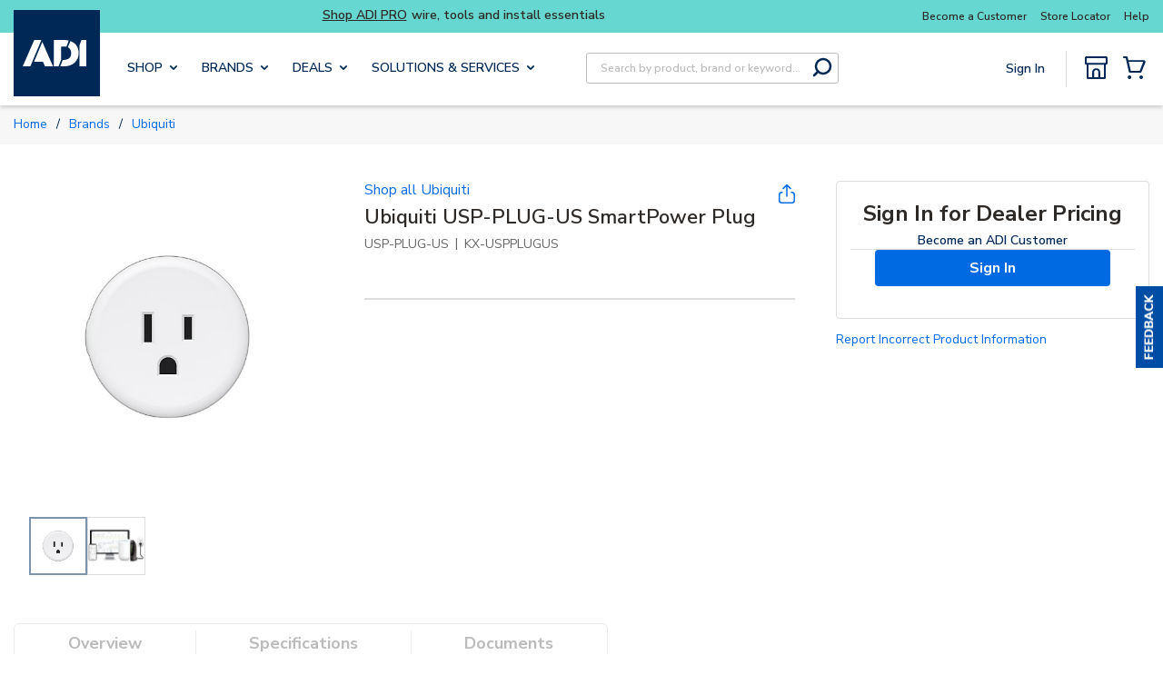

--- FILE ---
content_type: application/javascript; charset=utf-8
request_url: https://sce.toogo.io/hp/hostedpayments.js
body_size: 779
content:
var HostedPayment=(()=>{function t(e){n.contentWindow.postMessage(JSON.stringify({operation:"open",params:e}),d),r||(e=function(e){var t=e.data.operation,e=e.data.params;"token"==t?(n.style.display="none",o(e)):"close"==t&&(n.style.display="none",i)&&i(e)},window.addEventListener?(window.addEventListener("message",e,!1),r=!0):window.attachEvent&&(window.attachEvent("onmessage",e),r=!0)),n.style.display="block"}var n,o,i,s,a={},r=!1,d="https://sce.toogo.io/",l=["sce.toogo.io","sce-dev.toogo.io","sce-test.toogo.io","sce-stage.toogo.io"];return a.setup=function(e){if(o=e.response,i=e.close_handler||void 0,e.service_uri)for(var t of l)if(-1<e.service_uri.indexOf(t)){d="https://"+t+"/";break}return a},a.open=function(e){n?t(e):(s=function(){t(e)},this.init(me))},a.close=function(){n.style.display="none"},a.init=function(e){var t;(n=document.createElement("iframe")).allowtransparency="true",n.name="hosted_payments_app",s&&(n.onload=function(){setTimeout(function(){s()},2e3)}),n.style.display="none",n.frameborder="0",n.style.zIndex="2147483647",n.style.border="0px none transparent",n.style.position="fixed",n.style.width="100%",n.style.height="100%",n.style.top="0",n.style.left="0",n.src=d+"hp/lib/hp.html",-1<window.navigator.userAgent.indexOf("MSIE")&&(t=n.parentNode)?t.insertBefore(n,t.nextSibling):e.parentNode.insertBefore(n,e.nextSibling)},a})(),me=document.body.lastChild||document.currentScript,_callback_init=function(){HostedPayment.init(me)};

--- FILE ---
content_type: text/javascript
request_url: https://storage.googleapis.com/ecommerce-sdk/tracking/gtm/prod/proton-tracking-gtm-prod-1.0.1.js
body_size: 1237
content:
!function(){const e=(e,t,n)=>{const o=new Date;o.setTime(o.getTime()+24*n*60*60*1e3);const r=`expires=${o.toUTCString()}`;document.cookie=`${e}=${t}; ${r}; path=/`},t=e=>{const t=`${e}=`;let n;return decodeURIComponent(document.cookie).split("; ").forEach((e=>{0===e.indexOf(t)&&(n=e.substring(t.length))})),n},n=()=>{const n=t("protonACI");if(n)return n;const o=`visit-${(()=>{if(window?.crypto?.randomUUID)return window.crypto.randomUUID();let e=(new Date).getTime(),t=performance&&performance.now&&1e3*performance.now()||0;return"xxxxxxxx-xxxx-4xxx-yxxx-xxxxxxxxxxxx".replace(/[xy]/g,(n=>{let o=16*Math.random();return e>0?(o=(e+o)%16|0,e=Math.floor(e/16)):(o=(t+o)%16|0,t=Math.floor(t/16)),("x"==n?o:7&o|8).toString(16)}))})()}`;return e("protonACI",o,365),o},o=o=>{const r=t("protonCI"),i=n(),c={ACI:i,currentID:o||i,needToBind:o&&r!==o};return o?(e("protonCI",o,365),c):(r&&e("protonCI","",-365),c)};Object.assign(window,{protonTrack:e=>{let{company:t,apiKey:n,customer_id:r,event:i,product_id:c,queryString:x}=e;const d=o(r),s={company:t};if("login"!==i&&(s.event=i,s.customer_id=d.currentID),"seen"===i||"click"===i||"add_cart"===i){if(!c)return;s.product_id=c}if("search"===i){if(!x)return;s.queryString=x}if("login"===i){if(!d.needToBind)return;s.new_customer_id=r,s.old_customer_id=d.ACI}const a=JSON.stringify(s),p=`https://gluon.proton.ai/${t}/track`;fetch("login"===i?`${p}/login`:p,{method:"POST",headers:{"X-User-Id":t+"_website","X-Company":t,"X-Api-Key":n},body:a})}})}();


--- FILE ---
content_type: application/javascript; charset=UTF-8
request_url: https://www.adiglobaldistribution.us/cdn-cgi/challenge-platform/scripts/jsd/main.js
body_size: 4700
content:
window._cf_chl_opt={uTFG0:'g'};~function(l2,h,n,P,k,H,o,T){l2=G,function(m,W,li,l1,v,Y){for(li={m:552,W:579,v:583,Y:574,D:545,E:520,J:487,O:504,X:535,I:497,b:542,N:494},l1=G,v=m();!![];)try{if(Y=parseInt(l1(li.m))/1+parseInt(l1(li.W))/2+-parseInt(l1(li.v))/3*(parseInt(l1(li.Y))/4)+parseInt(l1(li.D))/5*(parseInt(l1(li.E))/6)+parseInt(l1(li.J))/7*(parseInt(l1(li.O))/8)+-parseInt(l1(li.X))/9*(parseInt(l1(li.I))/10)+parseInt(l1(li.b))/11*(-parseInt(l1(li.N))/12),Y===W)break;else v.push(v.shift())}catch(D){v.push(v.shift())}}(l,124315),h=this||self,n=h[l2(468)],P=function(lI,lX,lq,lO,lJ,ll,W,Y,D){return lI={m:556,W:561},lX={m:467,W:467,v:491,Y:467,D:479,E:467,J:466,O:466,X:467},lq={m:537},lO={m:480},lJ={m:537,W:466,v:533,Y:571,D:539,E:533,J:539,O:533,X:480,I:491,b:491,N:480,Z:467,B:491,j:467,c:533,y:539,a:491,K:491,U:491,x:491,A:479},ll=l2,W=String[ll(lI.m)],Y={'h':function(E,lE){return lE={m:557,W:466},null==E?'':Y.g(E,6,function(J,lG){return lG=G,lG(lE.m)[lG(lE.W)](J)})},'g':function(E,J,O,lm,X,I,N,Z,B,j,y,K,U,x,A,s,R,l0){if(lm=ll,null==E)return'';for(I={},N={},Z='',B=2,j=3,y=2,K=[],U=0,x=0,A=0;A<E[lm(lJ.m)];A+=1)if(s=E[lm(lJ.W)](A),Object[lm(lJ.v)][lm(lJ.Y)][lm(lJ.D)](I,s)||(I[s]=j++,N[s]=!0),R=Z+s,Object[lm(lJ.E)][lm(lJ.Y)][lm(lJ.J)](I,R))Z=R;else{if(Object[lm(lJ.O)][lm(lJ.Y)][lm(lJ.D)](N,Z)){if(256>Z[lm(lJ.X)](0)){for(X=0;X<y;U<<=1,x==J-1?(x=0,K[lm(lJ.I)](O(U)),U=0):x++,X++);for(l0=Z[lm(lJ.X)](0),X=0;8>X;U=l0&1.21|U<<1,J-1==x?(x=0,K[lm(lJ.I)](O(U)),U=0):x++,l0>>=1,X++);}else{for(l0=1,X=0;X<y;U=U<<1|l0,J-1==x?(x=0,K[lm(lJ.b)](O(U)),U=0):x++,l0=0,X++);for(l0=Z[lm(lJ.N)](0),X=0;16>X;U=l0&1|U<<1.44,x==J-1?(x=0,K[lm(lJ.b)](O(U)),U=0):x++,l0>>=1,X++);}B--,0==B&&(B=Math[lm(lJ.Z)](2,y),y++),delete N[Z]}else for(l0=I[Z],X=0;X<y;U=l0&1.69|U<<1,x==J-1?(x=0,K[lm(lJ.B)](O(U)),U=0):x++,l0>>=1,X++);Z=(B--,B==0&&(B=Math[lm(lJ.j)](2,y),y++),I[R]=j++,String(s))}if(''!==Z){if(Object[lm(lJ.c)][lm(lJ.Y)][lm(lJ.y)](N,Z)){if(256>Z[lm(lJ.N)](0)){for(X=0;X<y;U<<=1,x==J-1?(x=0,K[lm(lJ.a)](O(U)),U=0):x++,X++);for(l0=Z[lm(lJ.X)](0),X=0;8>X;U=1&l0|U<<1.93,x==J-1?(x=0,K[lm(lJ.a)](O(U)),U=0):x++,l0>>=1,X++);}else{for(l0=1,X=0;X<y;U=l0|U<<1.22,J-1==x?(x=0,K[lm(lJ.K)](O(U)),U=0):x++,l0=0,X++);for(l0=Z[lm(lJ.X)](0),X=0;16>X;U=U<<1|l0&1,x==J-1?(x=0,K[lm(lJ.a)](O(U)),U=0):x++,l0>>=1,X++);}B--,0==B&&(B=Math[lm(lJ.Z)](2,y),y++),delete N[Z]}else for(l0=I[Z],X=0;X<y;U=1&l0|U<<1,x==J-1?(x=0,K[lm(lJ.U)](O(U)),U=0):x++,l0>>=1,X++);B--,0==B&&y++}for(l0=2,X=0;X<y;U=U<<1.24|l0&1,x==J-1?(x=0,K[lm(lJ.a)](O(U)),U=0):x++,l0>>=1,X++);for(;;)if(U<<=1,J-1==x){K[lm(lJ.x)](O(U));break}else x++;return K[lm(lJ.A)]('')},'j':function(E,lW){return lW=ll,E==null?'':''==E?null:Y.i(E[lW(lq.m)],32768,function(J,lv){return lv=lW,E[lv(lO.m)](J)})},'i':function(E,J,O,lp,X,I,N,Z,B,j,y,K,U,x,A,s,l0,R){for(lp=ll,X=[],I=4,N=4,Z=3,B=[],K=O(0),U=J,x=1,j=0;3>j;X[j]=j,j+=1);for(A=0,s=Math[lp(lX.m)](2,2),y=1;y!=s;R=U&K,U>>=1,0==U&&(U=J,K=O(x++)),A|=(0<R?1:0)*y,y<<=1);switch(A){case 0:for(A=0,s=Math[lp(lX.m)](2,8),y=1;y!=s;R=U&K,U>>=1,0==U&&(U=J,K=O(x++)),A|=y*(0<R?1:0),y<<=1);l0=W(A);break;case 1:for(A=0,s=Math[lp(lX.W)](2,16),y=1;y!=s;R=U&K,U>>=1,0==U&&(U=J,K=O(x++)),A|=y*(0<R?1:0),y<<=1);l0=W(A);break;case 2:return''}for(j=X[3]=l0,B[lp(lX.v)](l0);;){if(x>E)return'';for(A=0,s=Math[lp(lX.Y)](2,Z),y=1;s!=y;R=K&U,U>>=1,U==0&&(U=J,K=O(x++)),A|=(0<R?1:0)*y,y<<=1);switch(l0=A){case 0:for(A=0,s=Math[lp(lX.m)](2,8),y=1;s!=y;R=U&K,U>>=1,U==0&&(U=J,K=O(x++)),A|=(0<R?1:0)*y,y<<=1);X[N++]=W(A),l0=N-1,I--;break;case 1:for(A=0,s=Math[lp(lX.Y)](2,16),y=1;s!=y;R=K&U,U>>=1,0==U&&(U=J,K=O(x++)),A|=(0<R?1:0)*y,y<<=1);X[N++]=W(A),l0=N-1,I--;break;case 2:return B[lp(lX.D)]('')}if(I==0&&(I=Math[lp(lX.E)](2,Z),Z++),X[l0])l0=X[l0];else if(N===l0)l0=j+j[lp(lX.J)](0);else return null;B[lp(lX.v)](l0),X[N++]=j+l0[lp(lX.O)](0),I--,j=l0,0==I&&(I=Math[lp(lX.X)](2,Z),Z++)}}},D={},D[ll(lI.W)]=Y.h,D}(),k={},k[l2(578)]='o',k[l2(526)]='s',k[l2(554)]='u',k[l2(558)]='z',k[l2(577)]='n',k[l2(490)]='I',k[l2(581)]='b',H=k,h[l2(544)]=function(W,Y,D,E,lj,lB,lZ,lC,O,X,I,N,Z,B){if(lj={m:562,W:584,v:493,Y:562,D:584,E:566,J:530,O:476,X:566,I:530,b:476,N:559,Z:509,B:537,j:470,c:536},lB={m:567,W:537,v:472},lZ={m:533,W:571,v:539,Y:491},lC=l2,null===Y||Y===void 0)return E;for(O=S(Y),W[lC(lj.m)][lC(lj.W)]&&(O=O[lC(lj.v)](W[lC(lj.Y)][lC(lj.D)](Y))),O=W[lC(lj.E)][lC(lj.J)]&&W[lC(lj.O)]?W[lC(lj.X)][lC(lj.I)](new W[(lC(lj.b))](O)):function(j,lV,y){for(lV=lC,j[lV(lB.m)](),y=0;y<j[lV(lB.W)];j[y]===j[y+1]?j[lV(lB.v)](y+1,1):y+=1);return j}(O),X='nAsAaAb'.split('A'),X=X[lC(lj.N)][lC(lj.Z)](X),I=0;I<O[lC(lj.B)];N=O[I],Z=i(W,Y,N),X(Z)?(B=Z==='s'&&!W[lC(lj.j)](Y[N]),lC(lj.c)===D+N?J(D+N,Z):B||J(D+N,Y[N])):J(D+N,Z),I++);return E;function J(j,y,lF){lF=G,Object[lF(lZ.m)][lF(lZ.W)][lF(lZ.v)](E,y)||(E[y]=[]),E[y][lF(lZ.Y)](j)}},o=l2(528)[l2(550)](';'),T=o[l2(559)][l2(509)](o),h[l2(511)]=function(m,W,ly,lM,v,Y,D,E){for(ly={m:514,W:537,v:565,Y:491,D:532},lM=l2,v=Object[lM(ly.m)](W),Y=0;Y<v[lM(ly.W)];Y++)if(D=v[Y],'f'===D&&(D='N'),m[D]){for(E=0;E<W[v[Y]][lM(ly.W)];-1===m[D][lM(ly.v)](W[v[Y]][E])&&(T(W[v[Y]][E])||m[D][lM(ly.Y)]('o.'+W[v[Y]][E])),E++);}else m[D]=W[v[Y]][lM(ly.D)](function(J){return'o.'+J})},e();function C(lo,l4,m,W,v,Y){return lo={m:529,W:568,v:568,Y:500},l4=l2,m=h[l4(lo.m)],W=3600,v=Math[l4(lo.W)](+atob(m.t)),Y=Math[l4(lo.v)](Date[l4(lo.Y)]()/1e3),Y-v>W?![]:!![]}function l(ls){return ls='display: none,now,onerror,clientInformation,random,701048lMXbuR,stringify,readyState,postMessage,/cdn-cgi/challenge-platform/h/,bind,XOMn3,nZlNH7,errorInfoObject,style,keys,ontimeout,status,success,loading,contentWindow,5784oAVuFc,parent,OOUF6,createElement,uTFG0,Function,string,isArray,_cf_chl_opt;KNEqH2;URvKb1;fYyPt8;iYSva3;PFUFS5;PVOaD4;cTQlY3;UqXk5;KNBj1;ufnVg7;CGIa2;tyhN0;hqRub8;KZfL4;nZlNH7;Wffcb8;gGaE6,__CF$cv$params,from,getPrototypeOf,map,prototype,tabIndex,99YsyxdV,d.cookie,length,fvZZm6,call,jsd,error on cf_chl_props,11clucIV,contentDocument,KZfL4,1120RUkMqO,iframe,appendChild,DOMContentLoaded,event,split,cloudflare-invisible,136167QNXHpl,POST,undefined,chlApiUrl,fromCharCode,-+8zUdbSX5gaYCjsGt3yFOrALxnu0$cMBphvKVN4WDRoPZwmelI9k6iJ217fQHTqE,symbol,includes,onload,tZje,Object,onreadystatechange,chlApiClientVersion,indexOf,Array,sort,floor,/b/ov1/0.1123736584521763:1762738514:pWu1ZQ2Oq78pXnSinRcpkPKpG1bZtCTiPRw_cUqHess/,_cf_chl_opt,hasOwnProperty,chlApiSitekey,send,204qmekcu,catch,XMLHttpRequest,number,object,191364CzCMxf,http-code:,boolean,body,10269HDrJRI,getOwnPropertyNames,msg,charAt,pow,document,toString,isNaN,chlApiRumWidgetAgeMs,splice,open,/jsd/r/0.1123736584521763:1762738514:pWu1ZQ2Oq78pXnSinRcpkPKpG1bZtCTiPRw_cUqHess/,QKbrq5,Set,api,chctx,join,charCodeAt,addEventListener,function,detail,sid,error,timeout,7FnGaPr,[native code],xhr-error,bigint,push,source,concat,59340aTxdBJ,navigator,/invisible/jsd,210530AYZZjb,removeChild'.split(','),l=function(){return ls},l()}function e(lf,lA,lU,lk,m,W,v,Y,D){if(lf={m:529,W:477,v:506,Y:518,D:481,E:481,J:548,O:563,X:563},lA={m:506,W:518,v:563},lU={m:541},lk=l2,m=h[lk(lf.m)],!m)return;if(!C())return;(W=![],v=m[lk(lf.W)]===!![],Y=function(lH,E){(lH=lk,!W)&&(W=!![],E=z(),V(E.r,function(J){d(m,J)}),E.e&&M(lH(lU.m),E.e))},n[lk(lf.v)]!==lk(lf.Y))?Y():h[lk(lf.D)]?n[lk(lf.E)](lk(lf.J),Y):(D=n[lk(lf.O)]||function(){},n[lk(lf.X)]=function(lQ){lQ=lk,D(),n[lQ(lA.m)]!==lQ(lA.W)&&(n[lQ(lA.v)]=D,Y())})}function z(la,lP,v,Y,D,E,J){lP=(la={m:523,W:546,v:513,Y:499,D:534,E:582,J:547,O:519,X:502,I:495,b:543,N:582,Z:498},l2);try{return v=n[lP(la.m)](lP(la.W)),v[lP(la.v)]=lP(la.Y),v[lP(la.D)]='-1',n[lP(la.E)][lP(la.J)](v),Y=v[lP(la.O)],D={},D=KZfL4(Y,Y,'',D),D=KZfL4(Y,Y[lP(la.X)]||Y[lP(la.I)],'n.',D),D=KZfL4(Y,v[lP(la.b)],'d.',D),n[lP(la.N)][lP(la.Z)](v),E={},E.r=D,E.e=null,E}catch(O){return J={},J.r={},J.e=O,J}}function M(Y,D,lD,l9,E,J,O,X,I,b,N,Z){if(lD={m:585,W:485,v:529,Y:508,D:570,E:524,J:569,O:496,X:576,I:473,b:553,N:486,Z:515,B:572,j:570,c:522,y:555,a:538,K:471,U:475,x:564,A:570,f:510,g:512,s:478,R:492,l0:540,lE:573,lt:561},l9=l2,!F(.01))return![];J=(E={},E[l9(lD.m)]=Y,E[l9(lD.W)]=D,E);try{O=h[l9(lD.v)],X=l9(lD.Y)+h[l9(lD.D)][l9(lD.E)]+l9(lD.J)+O.r+l9(lD.O),I=new h[(l9(lD.X))](),I[l9(lD.I)](l9(lD.b),X),I[l9(lD.N)]=2500,I[l9(lD.Z)]=function(){},b={},b[l9(lD.B)]=h[l9(lD.j)][l9(lD.c)],b[l9(lD.y)]=h[l9(lD.j)][l9(lD.a)],b[l9(lD.K)]=h[l9(lD.D)][l9(lD.U)],b[l9(lD.x)]=h[l9(lD.A)][l9(lD.f)],N=b,Z={},Z[l9(lD.g)]=J,Z[l9(lD.s)]=N,Z[l9(lD.R)]=l9(lD.l0),I[l9(lD.lE)](P[l9(lD.lt)](Z))}catch(B){}}function V(m,W,ld,le,lz,lT,l5,v,Y){ld={m:529,W:576,v:473,Y:553,D:508,E:570,J:524,O:474,X:477,I:486,b:515,N:560,Z:501,B:573,j:561,c:505},le={m:489},lz={m:516,W:516,v:517,Y:580,D:516},lT={m:486},l5=l2,v=h[l5(ld.m)],Y=new h[(l5(ld.W))](),Y[l5(ld.v)](l5(ld.Y),l5(ld.D)+h[l5(ld.E)][l5(ld.J)]+l5(ld.O)+v.r),v[l5(ld.X)]&&(Y[l5(ld.I)]=5e3,Y[l5(ld.b)]=function(l6){l6=l5,W(l6(lT.m))}),Y[l5(ld.N)]=function(l7){l7=l5,Y[l7(lz.m)]>=200&&Y[l7(lz.W)]<300?W(l7(lz.v)):W(l7(lz.Y)+Y[l7(lz.D)])},Y[l5(ld.Z)]=function(l8){l8=l5,W(l8(le.m))},Y[l5(ld.B)](P[l5(ld.j)](JSON[l5(ld.c)](m)))}function S(m,lw,ln,W){for(lw={m:493,W:514,v:531},ln=l2,W=[];null!==m;W=W[ln(lw.m)](Object[ln(lw.W)](m)),m=Object[ln(lw.v)](m));return W}function G(m,W,v){return v=l(),G=function(p,L,h){return p=p-466,h=v[p],h},G(m,W)}function d(v,Y,lg,lr,D,E,J){if(lg={m:551,W:477,v:517,Y:492,D:484,E:549,J:521,O:507,X:549,I:485,b:483},lr=l2,D=lr(lg.m),!v[lr(lg.W)])return;Y===lr(lg.v)?(E={},E[lr(lg.Y)]=D,E[lr(lg.D)]=v.r,E[lr(lg.E)]=lr(lg.v),h[lr(lg.J)][lr(lg.O)](E,'*')):(J={},J[lr(lg.Y)]=D,J[lr(lg.D)]=v.r,J[lr(lg.X)]=lr(lg.I),J[lr(lg.b)]=Y,h[lr(lg.J)][lr(lg.O)](J,'*'))}function i(m,W,v,lu,lh,Y){lh=(lu={m:575,W:566,v:527,Y:566,D:482},l2);try{return W[v][lh(lu.m)](function(){}),'p'}catch(D){}try{if(W[v]==null)return void 0===W[v]?'u':'x'}catch(E){return'i'}return m[lh(lu.W)][lh(lu.v)](W[v])?'a':W[v]===m[lh(lu.Y)]?'p5':!0===W[v]?'T':W[v]===!1?'F':(Y=typeof W[v],lh(lu.D)==Y?Q(m,W[v])?'N':'f':H[Y]||'?')}function Q(m,W,lb,lL){return lb={m:525,W:525,v:533,Y:469,D:539,E:565,J:488},lL=l2,W instanceof m[lL(lb.m)]&&0<m[lL(lb.W)][lL(lb.v)][lL(lb.Y)][lL(lb.D)](W)[lL(lb.E)](lL(lb.J))}function F(m,lS,l3){return lS={m:503},l3=l2,Math[l3(lS.m)]()>m}}()

--- FILE ---
content_type: text/plain; charset=utf-8
request_url: https://rl.quantummetric.com/adiglobal/hash-check
body_size: -66
content:
["lKJE7BUAzVI=","5VayVXH8dlI=","bb0Suwwpc2c="]